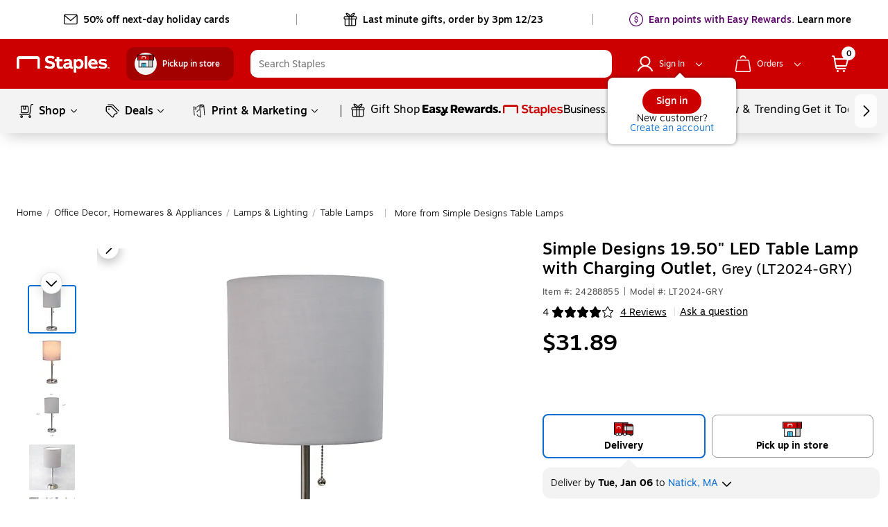

--- FILE ---
content_type: text/html
request_url: https://content.syndigo.com/content/ec-page.html?disablePopupMode=1&siteid=e58982dc-240e-40a4-824b-b7d0189e9e5b&pageid=24288855
body_size: 245
content:
<!DOCTYPE html>
<html lang="en-US">

<head>
    <meta http-equiv="Content-Type" content="text/html; charset=UTF-8">
    <meta name="viewport" content="width=device-width, initial-scale=1.0, maximum-scale=1.0">
    <title>Manufacturer Information</title>
    <style>
        body {
            margin: 0;
        }

        body.popupMode {
            position: absolute;
            width: 100%;
            height: 100%;
        }

        body.popupMode syndigo-powerpage {
            margin: 24px;
        }

        #wrapper {
            background-image: url("https://content.syndigo.com/asset/icons/loader-rolling-1s-200px-transparent.svg");
            height: 100%;
            width: 100%;
            background-position: center;
            background-size: auto;
            background-repeat: no-repeat;
            position: absolute;
            z-index: 1;
        }

        body:not(.popupMode) #wrapper {
            display: none;
        }

        #message404 {
            max-height: 100%;
            max-width: 100%;
            margin: 48px 0px 48px 24px;
            font-family: Helvetica, Arial, sans-serif;
            font-size: 16px;
            position: absolute;
            z-index: 2;
            display: flex;
            align-items: center;
        }
        #message404 img {
            width: 50px;
            margin-right: 12px;
        }
    </style>
</head>

<body>
    <div id="wrapper" class="wrapper" role="main"></div>
    <script src="./ec-page.min.js"></script>
</body>

</html>


--- FILE ---
content_type: image/svg+xml
request_url: https://content.syndigo.com/asset/icons/syndigo-sign.svg
body_size: 1316
content:
<svg viewBox="0 0 103 107" version="1.1" xmlns="http://www.w3.org/2000/svg" xmlns:xlink="http://www.w3.org/1999/xlink" id="el_5A60XiiH1">
    <style>#el_2-ivg54b-w{fill: #173262;}#el_Eex23fcF5Y{fill: #173262;}#el_dKProh5Gvw{fill: #173262;}#el_m6lG1JqVpS{fill: #173262;}#el_UxLn24OkVo{fill: #173262;}#el_M5feyLDbiM{fill: #173262;}#el_bViMliW7KQ{fill: #54973E;}#el_7lZ_Cmfg6m{fill: #54973E;}#el_Fbiw9GKj6X{fill: #54973E;}#el_zxxj4-Cvts{fill: #54973E;}#el_WAwOy48h1Nj{fill: #54973E;}#el_CttRGVbQElR{fill: #54973E;}#el_1Ynin9iZdAS{fill: #54973E;}</style>
    <g id="el_Y-nsuaepQq" fill-rule="evenodd">
        <g id="el_LJMXQ-gcmy">
            <g id="el_lEAqTAkwZN">
                <path d="M58.6209444,19.362973 L36.729,19.362973 C34.5883889,19.362973 32.8541111,17.6148649 32.8541111,15.4564865 C32.8541111,13.2951351 34.5883889,11.547027 36.729,11.547027 L58.6209444,11.547027 C60.7615556,11.547027 62.4928889,13.2951351 62.4928889,15.4564865 C62.4928889,17.6148649 60.7615556,19.362973 58.6209444,19.362973" id="el_2-ivg54b-w"/>
                <path d="M53.5535556,30.7910811 L24.5861111,30.7910811 C22.4455,30.7910811 20.7141667,29.042973 20.7141667,26.8816216 C20.7141667,24.7202703 22.4455,22.9721622 24.5861111,22.9721622 L53.5535556,22.9721622 C55.6912222,22.9721622 57.4225556,24.7202703 57.4225556,26.8816216 C57.4225556,29.042973 55.6912222,30.7910811 53.5535556,30.7910811" id="el_Eex23fcF5Y"/>
                <path d="M44.3256667,42.2221622 L17.2927222,42.2221622 C15.1550556,42.2221622 13.4237222,40.477027 13.4237222,38.3156757 C13.4237222,36.1543243 15.1550556,34.4062162 17.2927222,34.4062162 L44.3256667,34.4062162 C46.4633333,34.4062162 48.1946667,36.1543243 48.1946667,38.3156757 C48.1946667,40.477027 46.4633333,42.2221622 44.3256667,42.2221622" id="el_dKProh5Gvw"/>
                <path d="M50.1762778,65.0545946 L39.7706111,65.0545946 C37.63,65.0545946 35.9016111,63.3064865 35.9016111,61.1481081 C35.9016111,58.9867568 37.63,57.2386486 39.7706111,57.2386486 L50.1762778,57.2386486 C52.3198333,57.2386486 54.0511667,58.9867568 54.0511667,61.1481081 C54.0511667,63.3064865 52.3198333,65.0545946 50.1762778,65.0545946" id="el_m6lG1JqVpS"/>
                <path d="M41.0543889,53.6324324 L24.5861111,53.6324324 C22.4455,53.6324324 20.7141667,51.8843243 20.7141667,49.722973 C20.7141667,47.5645946 22.4455,45.8135135 24.5861111,45.8135135 L41.0543889,45.8135135 C43.195,45.8135135 44.9263333,47.5645946 44.9263333,49.722973 C44.9263333,51.8843243 43.195,53.6324324 41.0543889,53.6324324" id="el_UxLn24OkVo"/>
                <g id="el_M5feyLDbiM">
                    <path d="M2.51161111,38.3156757 C2.51161111,36.1602703 4.24294444,34.4151351 6.37472222,34.4151351 C8.50944444,34.4151351 10.2407778,36.1602703 10.2407778,38.3156757 C10.2407778,40.4710811 8.50944444,42.2162162 6.37472222,42.2162162 C4.24294444,42.2162162 2.51161111,40.4710811 2.51161111,38.3156757" id="el_4s9_h8ngVB"/>
                    <path d="M60.8705,6.20459459 C60.8705,4.05216216 62.5988889,2.30405405 64.7306667,2.30405405 C66.8683333,2.30405405 68.5967222,4.05216216 68.5967222,6.20459459 C68.5967222,8.36 66.8683333,10.1081081 64.7306667,10.1081081 C62.5988889,10.1081081 60.8705,8.36 60.8705,6.20459459" id="el_B14xdL-si7"/>
                </g>
                <path d="M48.8630556,91.5081081 L70.755,91.5081081 C72.8956111,91.5081081 74.6269444,93.2562162 74.6269444,95.4145946 C74.6269444,97.5789189 72.8956111,99.327027 70.755,99.327027 L48.8630556,99.327027 C46.7224444,99.327027 44.9881667,97.5789189 44.9881667,95.4145946 C44.9881667,93.2562162 46.7224444,91.5081081 48.8630556,91.5081081" id="el_bViMliW7KQ"/>
                <path d="M53.9304444,80.08 L82.8949444,80.08 C85.0355556,80.08 86.7668889,81.8281081 86.7668889,83.9894595 C86.7668889,86.1508108 85.0355556,87.8989189 82.8949444,87.8989189 L53.9304444,87.8989189 C51.7898333,87.8989189 50.0585,86.1508108 50.0585,83.9894595 C50.0585,81.8281081 51.7898333,80.08 53.9304444,80.08" id="el_7lZ_Cmfg6m"/>
                <path d="M63.1553889,68.6518919 L90.1883333,68.6518919 C92.3289444,68.6518919 94.0573333,70.402973 94.0573333,72.5643243 C94.0573333,74.7227027 92.3289444,76.4708108 90.1883333,76.4708108 L63.1553889,76.4708108 C61.0177222,76.4708108 59.2863889,74.7227027 59.2863889,72.5643243 C59.2863889,70.402973 61.0177222,68.6518919 63.1553889,68.6518919" id="el_Fbiw9GKj6X"/>
                <path d="M57.3047778,45.8135135 L67.7133889,45.8135135 C69.854,45.8135135 71.5853333,47.5645946 71.5853333,49.722973 C71.5853333,51.8843243 69.854,53.6324324 67.7133889,53.6324324 L57.3047778,53.6324324 C55.1641667,53.6324324 53.4357778,51.8843243 53.4357778,49.722973 C53.4357778,47.5645946 55.1641667,45.8135135 57.3047778,45.8135135" id="el_zxxj4-Cvts"/>
                <path d="M66.4296111,57.2386486 L82.8949444,57.2386486 C85.0355556,57.2386486 86.7668889,58.9867568 86.7668889,61.1481081 C86.7668889,63.3064865 85.0355556,65.0545946 82.8949444,65.0545946 L66.4296111,65.0545946 C64.2860556,65.0545946 62.5547222,63.3064865 62.5547222,61.1481081 C62.5547222,58.9867568 64.2860556,57.2386486 66.4296111,57.2386486" id="el_WAwOy48h1Nj"/>
                <path d="M104.972389,72.5494595 C104.972389,74.7048649 103.241056,76.45 101.106333,76.45 C98.9716111,76.45 97.2432222,74.7048649 97.2432222,72.5494595 C97.2432222,70.3940541 98.9716111,68.6489189 101.106333,68.6489189 C103.241056,68.6489189 104.972389,70.3940541 104.972389,72.5494595" id="el_CttRGVbQElR"/>
                <path d="M46.6135,104.666486 C46.6135,106.818919 44.8821667,108.567027 42.7503889,108.567027 C40.6156667,108.567027 38.8843333,106.818919 38.8843333,104.666486 C38.8843333,102.511081 40.6156667,100.762973 42.7503889,100.762973 C44.8821667,100.762973 46.6135,102.511081 46.6135,104.666486" id="el_1Ynin9iZdAS"/>
            </g>
        </g>
    </g>
</svg>

--- FILE ---
content_type: application/javascript
request_url: https://content.syndigo.com/content/ec-page.min.js
body_size: 671
content:
!function(){const e={};console.log("%c         * \n     ****\n   *****\n* *****\n   ***  %c** \n%c     **  %c***\n        ***** *\n       *****\n      ****\n     *","color: #173262","color:#54973E","color: #173262","color:#54973E"),console.log("\n\nThis page is meant to render published content by the manufacturer.\n\nUrl parameters:\n\n  siteid: site GUID (mandatory)\n  pageid: page identifier for the page on the site {siteid} (mandatory)\n\n  disablePopupMode: boolean. if present, avoids treating the page like a popup window, which is default behavior\n  title : is the text to use as the title of the page/tab (optional, default is 'Manufacturer Information')\n\n  top   : top coordinate in pixels of the popup window (optional, default 0)\n  left  : left coordinate in pixels of the popup window (optional, default 0)\n  width : initial width of the popup window (optional, default 640)\n  height: initial height of the popup window  (optional, default 480)\n\n  r404  : url to a custom 404 page (optional, by default it will show up a message)\n\n  div   : target div where to push content to (optional, default: 'syndi_powerpage')\n");const t=t=>{if(window.parent.postMessage(JSON.stringify({messageType:"syndigoContentPresence",params:{hasContent:t}}),"*"),t){if(document.querySelector("#wrapper").style.backgroundImage="none",e.hasSizeSet)return;return void(screen&&(screen.width>850&&(e.windowWidth=850),screen.height&&(e.windowHeight=screen.height),window===window.top&&window.resizeTo(e.windowWidth,e.windowHeight)))}let n=document.getElementById(e.div),o=document.getElementById("wrapper");if(o&&(o.style.display="none"),!(null!=n&&n.childNodes.length>0))if(void 0!==e.r404)window===window.top&&window.resizeTo(e.windowWidth,e.windowHeight),window.location=e.r404;else{if(document.querySelector("#message404"))return;n=document.createElement("div"),n.id="message404",n.innerHTML='<img src="https://content.syndigo.com/asset/icons/syndigo-sign.svg" alt="logo"><span>The content of this page has been (re)moved. Please try again later.</span>',document.body.appendChild(n),window===window.top&&window.resizeTo(530,180)}};if(document.location.search.replace(/[?&]([^=&#]+)=([^&#]+)/g,(function(t,n,o){e[decodeURIComponent(n)]=decodeURIComponent(o)})),!(e=>/^[0-9a-zA-Z-]+$/.test(e.siteid)&&/^[^#&]+$/.test(e.pageid)?(e.div&&0!==e.div.length||(e.div="syndi_powerpage"),e.hasSizeSet=!(!e.height&&!e.width),e.windowHeight=e.height||"480",e.windowWidth=e.width||"640",e.windowTop=e.top||"0",e.windowLeft=e.left||"0",!0):(t(!1),!1))(e))return;(()=>{if("string"==typeof e.title){let t=document.createTextNode(e.title),n=document.getElementsByTagName("title")[0];n.innerHTML="",n.appendChild(t)}})();const n=document.createElement("syndigo-powerpage");var o,i,d,a,s;n.setAttribute("role","main"),document.body.appendChild(n),e.disablePopupMode||document.body.classList.add("popupMode"),n.addEventListener("content",(function(e){t(e.detail.hasContent)})),n.setAttribute("pageid",e.pageid),e.disablePopupMode||(window===window.top&&window.resizeTo(e.windowWidth,e.windowHeight),window===window.top&&window.moveTo(e.windowLeft,e.windowTop)),o=document,i="script",d="https://content.syndigo.com/site/"+e.siteid+"/tag.js?cv=",(a=o.createElement(i)).type="text/java"+i,a.async=!0,a.src=d+Math.floor(Date.now()/864e5),(s=o.getElementsByTagName(i)[0]).parentNode.insertBefore(a,s)}();